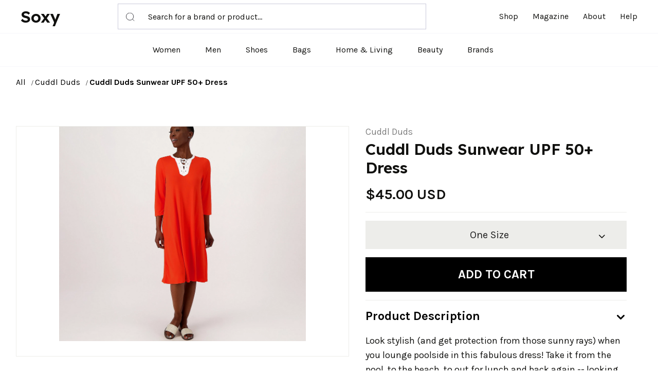

--- FILE ---
content_type: text/html; charset=UTF-8
request_url: https://soxy.com/product/cuddl-duds-sunwear-upf-50-dress
body_size: 9617
content:
<!DOCTYPE html>
<html lang="en">
    <head>
        <meta charset="utf-8">
        <meta http-equiv="X-UA-Compatible" content="IE=edge">
        <meta name="viewport" content="width=device-width, initial-scale=1, maximum-scale=1 shrink-to-fit=no">

        
        <title>Cuddl Duds Sunwear UPF 50+ Dress - Best Deals You Need To See</title>


        
            <meta name="description" content="">
    <meta name="robots" content="noindex,follow" />

        
        <meta name="csrf-token" content="6OK1X0nrc5ifJ5gYXCcDfzNbJ5bbDOiiiDzPaBcJ">

        
        
        <link rel="shortcut icon" href="https://soxy.com/img/favicons/favicon.ico">

        <link rel="shortcut icon" href="/img/favicons/favicon.ico">
<link rel="stylesheet" href="/vendor/@fancyapps/fancybox/jquery.fancybox.min.css">
<link rel="stylesheet" href="/vendor/@fortawesome/fontawesome-free/css/all.min.css">
<link rel="stylesheet" href="/vendor/flickity/flickity.min.css">
<link rel="stylesheet" href="/vendor/highlightjs/styles/vs2015.css">
<link rel="stylesheet" href="/vendor/simplebar/simplebar.min.css">
<link rel="stylesheet" href="/vendor/flickity-fade/flickity-fade.css">
<link rel="stylesheet" href="/fonts/feather/feather.css">

<link rel="stylesheet" href="/css/theme.css?v=1.1" >
<link rel="stylesheet" href="/assets/css/style.css?v=1.2.1">
<link rel="stylesheet" href="/css/custom.css?v=1.3">
<link rel="stylesheet" href="/css/theme-hbr.min.css?v=1.1" >

<link rel="preconnect" href="https://fonts.googleapis.com">
<link rel="preconnect" href="https://fonts.gstatic.com" crossorigin>
<link href="https://fonts.googleapis.com/css2?family=Karla:wght@400;700&family=Lexend+Deca:wght@600&display=swap"
    rel="stylesheet">

        
        
            <!--[if lt IE 9]>
                <script src="https://oss.maxcdn.com/html5shiv/3.7.3/html5shiv.min.js"></script>
                <script src="https://oss.maxcdn.com/respond/1.4.2/respond.min.js"></script>
            <![endif]-->

        
        




        
        <!-- Google Tag Manager -->
    <script>
        (function(w,d,s,l,i){
            w[l]=w[l]||[];
            w[l].push({'gtm.start': new Date().getTime(),event:'gtm.js'});
            var f=d.getElementsByTagName(s)[0],
                j=d.createElement(s),
                dl=l!='dataLayer'?'&l='+l:'';
            j.async=true;
            j.src='https://www.googletagmanager.com/gtm.js?id='+i+dl;
            f.parentNode.insertBefore(j,f);
        })(window,document,'script','dataLayer', "GTM-NDJNM6D");
    </script>
    <!-- End Google Tag Manager -->
        
        <script>var userCode = '696777b1ede9bs9'; </script>

        <link rel="icon" type="image/x-icon" href="/favicon.ico">
        <style>
            .mobile-top-text {
           background: #f0efed;
           color: #111;
           font-size: 11px;
           font-weight: 400;
           line-height: 29px;
           margin: 0;
           padding: 5px 15px;
           text-align: center;
       }
       @media screen and (max-width: 576px) {
  .mobile-top-text {
        line-height: 18px;
    }
}
</style>
    </head>
    <body class="">

        
        <!-- Google Tag Manager (noscript) -->
    <noscript>
        <iframe src="https://www.googletagmanager.com/ns.html?id=GTM-NDJNM6D" height="0" width="0" style="display:none;visibility:hidden"></iframe>
    </noscript>
    <!-- End Google Tag Manager (noscript) -->


        <header class="top-fixed">
    <!-- Top bar-->
    
    <div class="header-container navbar-expand-lg">
      <div class="container-fluid border-bottom position-relative">
        <div class="row align-items-center">
          <div class="col-lg-8 col-sm-3 col-4 d-flex justify-content-between align-items-center">
            <div class="logo"><a href="/">Soxy</a></div>
            <form class="header-search position-relative d-none d-lg-block" method="get" action="/search">
              <input name="q" type="text" placeholder="Search for a brand or product…"><span class="header-search-icon position-absolute">
                <svg>
                  <use xlink:href="/assets/images/sprite.svg#icon-search"></use>
                </svg></span>
            </form>
          </div>
          <div class="col-lg-4 col-sm-6 col-4">
            <div class="collapse navbar-collapse w-100" id="mobileMenu">
              <ul class="nav main-nav justify-content-end ms-auto">
                <li class="nav-item"><a class="nav-link" href="/shop">Shop</a></li>
                <li class="nav-item"><a class="nav-link" href="/blogs">Magazine</a></li>
                <li class="nav-item"><a class="nav-link" href="/about">About</a></li>
                <li class="nav-item"><a class="nav-link" target="_blank" href="/help">Help</a></li>
              </ul>
            </div>
          </div>
          <div class="col-sm-3 col-4 d-flex d-lg-none">
            <a class="mobile-cart" style="display:none;" id="cartdetails" data-bs-toggle="modal" href="#modalShoppingCart"><svg><use xlink:href="/assets/images/sprite.svg#icon-cart"></use></svg>&nbsp;<span class="header-cart-qty-badge text-success"></span></a>
            <button class="toggle-nav" type="button" data-bs-toggle="collapse" data-bs-target="#mobileMenu" aria-expanded="false" aria-controls="mobileMenu"><span></span><span></span><span></span></button>
          </div>
          <div class="col-12 d-block d-lg-none">
            <form action="/search" method="get" class="header-search mobile-search position-relative">
              <input name="q" type="text" placeholder="Search for a brand or product…">
              <button class="header-search-icon position-absolute bg-white" type="submit">
                <svg>
                  <use xlink:href="/assets/images/sprite.svg#icon-search"></use>
                </svg>
              </button>
            </form>
          </div>
        </div>
      </div>
      <div class="container-fluid border-bottom">
        <div class="row">
          <div class="col-12">
            <ul class="nav index-nav justify-content-center d-none d-lg-flex">
              <li class="nav-item"><a class="nav-link" href="/shop/women">Women</a></li>
              <li class="nav-item"><a class="nav-link" href="/shop/men">Men</a></li>
              <li class="nav-item"><a class="nav-link" href="/shop/womens-shoes">Shoes</a></li>
              <li class="nav-item"><a class="nav-link" href="/shop/womens-bags">Bags</a></li>
              <li class="nav-item"><a class="nav-link" href="/shop/home-living">Home & Living</a></li>
              <li class="nav-item"><a class="nav-link" href="/shop/womens-beauty-products">Beauty</a></li>
             
              <li class="nav-item"><a class="nav-link" href="/brands">Brands</a></li>
                            <li  style="display:none;"  class="nav-item" id="tcart">
                <span class="nav-link" data-tipser-cart-icon></span>
              </li>
              <li  style="display:none;" class="nav-item" id="dcart">
                <a class="nav-link" id="cartdetails" data-bs-toggle="modal"  href="#modalShoppingCart">
                  <svg>
                    <use xlink:href="/assets/images/sprite.svg#icon-cart"></use>
                  </svg>&nbsp;<span class="header-cart-qty-badge"></span></a></li>
            </ul>
          </div>
        </div>
      </div>
    </div>
  </header>
        <main>
        
<nav class="py-5 wrap-breadcrumbs">
    <div class="container">
        <div class="row">
            <div class="col-12">
                <ol class="breadcrumb mb-0 font-size-xs text-gray-400">
                                            <li class="breadcrumb-item ">
                            <a class="text-dark" href="/shop"> All </a>
                        </li>
                                            <li class="breadcrumb-item ">
                            <a class="text-dark" href="/shop/cuddl-duds"> Cuddl Duds </a>
                        </li>
                                            <li class="breadcrumb-item active">
                            <a class="text-dark" href="https://soxy.com/product/cuddl-duds-sunwear-upf-50-dress"> Cuddl Duds Sunwear UPF 50+ Dress </a>
                        </li>
                                    </ol>

            </div>
        </div>
    </div>
</nav>


<section class="product-details">
    <div class="container">
        <div class="row">
            <div class="col-12">
                <div class="row">
                    <div class="col-12 product-photo">
                        
                        <div class="card product-img">
                            
                            
                            
                            <div class="mb-4" style="text-align:center;" >
                                
                                <a
                                                                            href="https://qvc.scene7.com/is/image/QVC/a/48/a483348.001?$aempdzoom$"
                                        data-fancybox
                                        class="product-details__image"
                                                                    >
                                    <img src="https://qvc.scene7.com/is/image/QVC/a/48/a483348.001?$aempdzoom$" alt="Cuddl Duds Sunwear UPF 50+ Dress" class="product-details__img">
                                </a>
                                <br />

                            </div>
                        </div>
                        <small class="gclid">Product image courtesy of QVC</small>
                        
                        
                    </div>

                    
                    <div class="col-12" id="product-info">

                        
                        <div class="row mb-1">
                            <div class="col">
                                
                                <a class="text-muted" href="https://soxy.com/shop/cuddl-duds">Cuddl Duds</a>
                            </div>
                        </div>

                        
                        <h3 class="pb-2 mb-2 product-details__title product-details__title--thestylegenie">
                            Cuddl Duds Sunwear UPF 50+ Dress
                        </h3>
                        
                        <div class="">
                            <span class="align-middle">
                                                                                                    <span class="font-size-h4 product-price">
                                        $45.00 USD
                                    </span>
                                                                                            </span>

                                                    </div>

                        
                        

                        
                        <form
                            id="buy-form"
                            data-id="4806209"
                            data-product-url="https://soxy.com/product/cuddl-duds-sunwear-upf-50-dress"
                            data-image="https://qvc.scene7.com/is/image/QVC/a/48/a483348.001?$aempdzoom$"
                            data-title="Cuddl Duds Sunwear UPF 50+ Dress"
                            data-price="45.0"
                        >
                            <div class="form-group">

                                <div class="form-row mb-2">
                                    
                                    <div class="col-12 col-lg">
                                    <hr>
                                    <div class="gclid">
                                        <div class="shopping-info-simple"><a target="_blank" style="color:#10100e;" id="More_info_click" class="pr-out qvc_out" href="https://shop.soxyy.com/redirect/4806209?uid=69725bd14c88es9&amp;s=569&amp;">For the latest stock status, size availability and promotions please check directly with</a>&nbsp;<a   data-trigger="more_info_click" id="More_info_click" class="pr-out qvc_out" href="https://shop.soxyy.com/redirect/4806209?uid=69725bd14c88es9&amp;s=569&amp;"
                                            data-track="4806209"
                                            target="_blank" >QVC</a></div>
                                        <hr>
                                    </div>
                                    
                                                                                    
                                                                                        <div class="shopping-info-simple gclid"> <a style="color:#10100e;" id="Missing_size_click" class="pr-out qvc_out" href="https://shop.soxyy.com/redirect/4806209?uid=69725bd14c88es9&amp;s=569&amp;"
                                                data-track="4806209"
                                                data-trigger="missing_size_click"
                                                target="_blank" >Missing your Size?</a>&nbsp;<a   data-trigger="missing_size_click" id="Missing_size_click" class="pr-out qvc_out" href="https://shop.soxyy.com/redirect/4806209?uid=69725bd14c88es9&amp;s=569&amp;"
                                                data-track="4806209"
                                                target="_blank" >Click here</a>
                                            </div>
                                                                                         <div class="mb-2">

                                                
                                                                                                                                                                <button class="btn btn-lg btn-block btn-light  dropdown-toggle product-details__size-button" type="button" id="sizeDropdownButton"  >
                                                            One Size
                                                        </button>
                                                                                                                                                              
                                                
                                            </div>

                                            
                                                                                                                                                                                                        <div class="mw-100 mb-2 gclid">
                                            <div class="mw-100 mb-2 product-details__promo">
                                                <a
                                                                                                href="https://shop.soxyy.com/redirect/4806209?uid=69725bd14c88es9&amp;s=569&amp;"
                                                data-trigger="buy_direct_button"
                                                    data-track="4806209"
                                                    target="_blank"
                                                    id="Buy_Direct_Button"
                                                    class="btn btn-success btn-lg mb-1 product-details__button out_link pr-out qvc_out"
                                                >
                                                                                                            <i class="fa fa-shopping-cart mr-2"></i>
                                                        Buy at QVC
                                                    
                                                </a>
                                                                                            </div>
                                                                                    </div>
                                                                                <div class="product-divider text-center gclid"><span>or</span></div>
                                        <div style="position: relative;"><button id="Add2Cart_Click" type="submit" class="btn btn-dark btn-lg  product-details__button">
                                                Add to cart
                                            </button>
                                            <div class="shopping-info gclid">
                                                <h6>Shop with Soxy Concierge:</h6>
                                                <p class="mb-0">Let Soxy decide which store fulfills your order so you get the best price and service. <a href="/help/5/16-what-is-the-soxy-concierge" target="_blank">Learn more</a></p>
                                            </div>
                                            <div style="  display:none;  position: absolute;
                                            left: 0px;
                                            top: 0px;
                                            height: 67px;
                                            text-align: center;
                                            line-height: 67px;
                                            background: hsla(0,0%,100%,.8);
                                            width: 100%;
                                            height: 100%;
                                            line-height: 130px;"><a style="color:black;" href="#">Sign up</a></div>
                                    </div>


                                    
                                                                    </div>
                                                                    </div>

                                

                                
                                                                    <div class="list-group list-group-sm list-group-flush-x pt-2 product-details__info" id="product-collapse-parent">
                                        <div class="list-group-item py-4 px-4">
                                            <!-- Toggle -->
                                            <a class="d-block dropdown-toggle text-body" data-bs-toggle="collapse" href="#product-collapse-details-2">
                                                Product Description
                                            </a>
                                            <!-- Collapse -->
                                            <div class="collapse show " id="product-collapse-details-2" data-parent="#product-collapse-parent">
                                                <div class="pt-5" style="font-size:18px;font-weight:400;">
                                                    <p class="mb-2">
                                                        Look stylish (and get protection from those sunny rays) when you lounge poolside in this fabulous dress! Take it from the pool, to the beach, to out for lunch and back again -- looking so cute as you go. From Cuddl Duds.
                                                    </p>
                                                </div>
                                            </div>
                                        </div>
                                                                               
                                                                            </div>
                                
                                
                                

                            </div>
                        </form>
                    </div>

                </div>
            </div>
        </div>
    </div>
</section>





<section class="pt-11 product-alternative">
    <div class="container">
        <div class="row">
            <div class="col-12">
                
                <div class="row justify-content-center"><div class="col-12 col-md-10 col-lg-8 col-xl-6"><!-- Preheading --><!--<h6 class="heading-xxs mb-3 text-center text-gray-400"> Top selling</h6>--><!-- Heading --><h2 class="welcome-posts__title text-center">YOU MIGHT ALSO LIKE</h2></div></div>
                

                <div class="welcome-products-row category-products" id="also-like">
                    
                </div>
                <div class="row">
                    <div class="col-12">

                        
                        

                        
                        
                        

                        
                        
                        
                    </div>
                </div>
            </div>
        </div>
    </div>
</section>
<style>.gclid {
    display:none;
}</style>
        </main>
        <div class="modal fixed-right fade" id="modalShoppingCart" tabindex="-1" role="dialog" aria-hidden="true">
    <div class="modal-dialog modal-dialog-vertical" role="document">
        <div style="background-color: #fff;" class="modal-header line-height-fixed font-size-lg">
            <strong class="mx-auto">Your Cart (<span id="header-cart-qty" data-qty="0">0</span>)</strong>
            <button type="button" class="btn-close" data-bs-dismiss="modal" aria-label="Close"></button>
        </div>
        
        <div class="modal-content">

             


            
            <ul class="list-group list-group-lg list-group-flush" id="header-cart-list">
                
            </ul>

            
            <div class="modal-footer line-height-fixed font-size-sm bg-light mt-auto">
                <strong>Subtotal</strong> <strong class="ml-auto" data-cost="0" id="header-cart-cost">$0.00</strong>
            </div>

            
            <div class="modal-body" id="header-cart-controls" style="display: none;">
                <a class="btn btn-block btn-dark" href="/checkout">Continue to Checkout</a>
                <a class="btn btn-block btn-outline-dark" href="/cart">View Cart</a>
            </div>

        </div>

        
        <div class="modal-content d-none">


            
v>

            
            <div class="modal-body flex-grow-0 my-auto">

                
                <h6 class="mb-7 text-center">Your cart is empty 😞</h6>

                
                <a class="btn btn-block btn-outline-dark" href="#!">
                    Continue Shopping
                </a>

            </div>

        </div>

    </div>
</div>


<div class="modal fade" id="add-to-wishlist-modal" tabindex="-1" role="dialog" aria-hidden="true">
    <div class="modal-dialog auth" role="document" id="auth-container">
        <form method="POST" action="/login/attempt" id="login-form" action="" class="modal-content auth__form d-none">
            <input type="hidden" name="_token" value="6OK1X0nrc5ifJ5gYXCcDfzNbJ5bbDOiiiDzPaBcJ">            <input type="hidden" name="product_id" value="">
            
            <div class="modal-header" id="register-form-heading">
                <button type="button" class="btn-close" data-bs-dismiss="modal" aria-label="Close"></button>
            </div>
            <div class="modal-body py-1">
                <br />
                <h3 class="mb-2 text-center font-weight-bolder">
                    Welcome Back
                </h3>
                <p class="text-center lead px-2 pb-1 mb-8">
                    Sign in to below to continue building your wishlist
                </p>

                <div class="row">
                    <div class="col-12">
                        <div class="form-group mb-2">
                            <label class="font-weight-bolder" for="login-email">
                                Email Address *
                            </label>
                            <input id="login-email" type="email" class="form-control form-control-sm" name="email" value="" autocomplete="email" autofocus placeholder="Enter your email address" maxlength="256" required>
                        </div>
                        <div class="form-group mb-2">
                            <label class="font-weight-bolder" for="login-email">
                                Password *
                            </label>
                            <input id="password" type="password" class="form-control form-control-sm" name="password" value=""  placeholder="Enter your password" maxlength="256" required>
                        </div>
                    </div>
                </div>

                <div class="row">
                    <div class="col-12">
                        <p class="text-muted">
                            Not a member?
                            <button type="button" data-view="register" class="btn btn-link btn-height-auto px-0 py-0 text-dark text-decoration-underline font-weight-bolder">
                                Sign up
                            </button>
                        </p>
                    </div>
                </div>

            </div>
            <div class="modal-footer pt-2 pb-9 align-items-center flex-column justify-content-md-start flex-md-row-reverse">
                <button type="submit" id="login-submit" class="btn btn-ok btn-block btn-dark mb-3">Login</button>
                
            </div>
        </form>
        <form method="POST" action="/register" id="register-form" action="" class="modal-content auth__form">
            <input type="hidden" name="_token" value="6OK1X0nrc5ifJ5gYXCcDfzNbJ5bbDOiiiDzPaBcJ">            <input type="hidden" name="product_id" value="">
            
            <div class="modal-header" id="register-form-heading">
                <button type="button" class="btn-close" data-bs-dismiss="modal" aria-label="Close"></button>
            </div>
            <div class="modal-body py-1">
                <br />
                <h3 class="mb-2 text-center font-weight-bolder">
                    Add Product To Wishlist
                </h3>
                <p class="text-center lead px-10 mb-4">
                    Get notified when there is price updates 
                    on this product
                </p>

                <div class="row">
                    <div class="col-12">
                        <div class="form-group mb-2">
                            <label class="font-weight-bolder" for="register-email">
                                Email Address
                            </label>
                            <input id="register-email" type="email" class="form-control form-control-sm" name="email" value="" autocomplete="email" autofocus placeholder="Enter your email address" maxlength="256" required>
                        </div>
                    </div>
                </div>

                <div class="row">
                    <div class="col-12">
                        <p class="text-muted">
                            Already have an account?&nbsp;
                            <button type="button" data-view="login" class="btn btn-link btn-height-auto px-0 py-0 text-dark text-decoration-underline font-weight-bolder">
                                Sign in here
                            </button>
                        </p>
                    </div>
                </div>

            </div>
            <div class="modal-footer pt-2 pb-9 align-items-center flex-column justify-content-md-start flex-md-row-reverse">
                <button type="submit" id="register-submit" class="btn btn-ok btn-block btn-dark mb-3">Track Deals</button>
                
            </div>
        </form>
        <div id="auth-result" class="modal-content auth__result hidden" hidden>
            
            <button type="button" class="close" data-dismiss="modal" aria-label="Close">
                <i class="fe fe-x" aria-hidden="true"></i>
            </button>
            <div class="modal-header line-height-fixed font-size-lg" id="register-form-heading">
                <strong class="mx-auto">Add to wishlist</strong>
            </div>
            <div class="modal-body">
                <div id="auth-success" class="alert alert-success mb-3">
                    Product has been added to wishlist
                </div>
                <div id="auth-confirm" class="alert alert-success mb-3">
                    Product has been added to wishlist
                </div>
                <div id="auth-error" class="alert alert-danger mb-3">
                    Oops! Something went wrong.
                </div>
            </div>
            <div class="modal-footer align-items-center flex-column justify-content-md-start flex-md-row-reverse">
                <button type="button" class="btn btn-ok btn-dark mb-3" onclick="document.location.reload()">OK</button>
            </div>
        </div>
    </div>
</div>

<div aria-live="polite" aria-atomic="true" style="position: fixed; top: 0; right: 0; min-width: 280px; z-index: 1050;">
    <div style="position: absolute; top: 20px; right: 20px;">
        <div class="toast hide" id="add-to-wishlist-success" data-delay="2000" role="alert" aria-live="assertive" aria-atomic="true">
            <div class="toast-header">
                <strong class="mr-auto">Wishlist</strong>
                <button type="button" class="ml-2 mb-1 close" data-dismiss="toast" aria-label="Close">
                    <span aria-hidden="true">&times;</span>
                </button>
            </div>
            <div class="toast-body text-success" id="add-to-wishlist-success-text">
                Product changed in wishlist
            </div>
        </div>

        <div class="toast hide" id="add-to-wishlist-error" data-delay="3000" role="alert" aria-live="assertive" aria-atomic="true">
            <div class="toast-header">
                <strong class="mr-auto">Wishlist</strong>
                <button type="button" class="ml-2 mb-1 close" data-dismiss="toast" aria-label="Close">
                    <span aria-hidden="true">&times;</span>
                </button>
            </div>
            <div class="toast-body text-danger">
                Oops! Something went wrong.
            </div>
        </div>
    </div>
</div>


<div class="modal fade" id="modalSizeChart" tabindex="-1" role="dialog" aria-hidden="true">
    <div class="modal-dialog modal-dialog-centered modal-lg" role="document">
        <div class="modal-content">

            
            <button type="button" class="close" data-dismiss="modal" aria-label="Close">
                <i class="fe fe-x" aria-hidden="true"></i>
            </button>

             
            <div class="modal-header line-height-fixed font-size-lg">
                <strong class="mx-auto">Size Chart</strong>
            </div>

            
            <div class="modal-body border-bottom">

                
                <div class="d-flex mb-7">

                    
                    <h5 class="mb-0">Clothing</h5>

                    
                    <div class="btn-group btn-group-toggle ml-auto" data-toggle="buttons">
                        <label class="btn btn-xxs btn-circle btn-outline-dark font-size-xxxs rounded-0 active">
                            <input type="radio" name="modalSizeChartUnitOne" checked> IN
                        </label>
                        <label class="btn btn-xxs btn-circle btn-outline-dark font-size-xxxs rounded-0 ml-2">
                            <input type="radio" name="modalSizeChartUnitOne"> CM
                        </label>
                    </div>

                </div>

                
                <div class="table-responsive">
                    <table class="table table-bordered table-sm table-hover mb-0">
                        <thead>
                            <tr>
                                <th>Size</th>
                                <th>US</th>
                                <th>Bust</th>
                                <th>Waist</th>
                                <th>Hips</th>
                            </tr>
                        </thead>
                        <tbody>
                            <tr>
                                <td>XS</td>
                                <td>2</td>
                                <td>32</td>
                                <td>24 - 25</td>
                                <td>33 - 34</td>
                            </tr>
                            <tr>
                                <td>S</td>
                                <td>4</td>
                                <td>34 - 35</td>
                                <td>26 - 27</td>
                                <td>35 - 26</td>
                            </tr>
                            <tr>
                                <td>M</td>
                                <td>6</td>
                                <td>36 - 37</td>
                                <td>28 - 29</td>
                                <td>38 - 40</td>
                            </tr>
                            <tr>
                                <td>L</td>
                                <td>8</td>
                                <td>38 - 29</td>
                                <td>30 - 31</td>
                                <td>42 - 44</td>
                            </tr>
                            <tr>
                                <td>XL</td>
                                <td>10</td>
                                <td>40 - 41</td>
                                <td>32 - 33</td>
                                <td>45 - 47</td>
                            </tr>
                            <tr>
                                <td>XXL</td>
                                <td>12</td>
                                <td>42 - 43</td>
                                <td>34 - 35</td>
                                <td>48 - 50</td>
                            </tr>
                        </tbody>
                    </table>
                </div>

            </div>

            
            <div class="modal-body">

                
                <div class="d-flex mb-7">

                    
                    <h5 class="mb-0">Shoes</h5>

                    
                    <div class="btn-group btn-group-toggle ml-auto" data-toggle="buttons">
                        <label class="btn btn-xxs btn-circle btn-outline-dark font-size-xxxs rounded-0 active">
                            <input type="radio" name="modalSizeCharUnitTwo" checked> IN
                        </label>
                        <label class="btn btn-xxs btn-circle btn-outline-dark font-size-xxxs rounded-0 ml-2">
                            <input type="radio" name="modalSizeCharUnitTwo"> CM
                        </label>
                    </div>

                </div>

                
                <div class="row">
                    <div class="col-12 col-lg-6">

                        
                        <div class="table-responsive">
                            <table class="table table-bordered table-sm table-hover mb-lg-0">
                                <thead>
                                    <tr>
                                        <th>Size</th>
                                        <th>US</th>
                                        <th>Foot Length</th>
                                    </tr>
                                </thead>
                                <tbody>
                                    <tr>
                                        <td>36</td>
                                        <td>5</td>
                                        <td>22.8</td>
                                    </tr>
                                    <tr>
                                        <td>26.5</td>
                                        <td>5.5</td>
                                        <td>23.1</td>
                                    </tr>
                                    <tr>
                                        <td>37</td>
                                        <td>6</td>
                                        <td>23.5</td>
                                    </tr>
                                    <tr>
                                        <td>37.5</td>
                                        <td>6.</td>
                                        <td>23.5</td>
                                    </tr>
                                    <tr>
                                        <td>38</td>
                                        <td>7</td>
                                        <td>24.1</td>
                                    </tr>
                                    <tr>
                                        <td>38.5</td>
                                        <td>7.5</td>
                                        <td>24.5</td>
                                    </tr>
                                </tbody>
                            </table>
                        </div>

                    </div>
                    <div class="col-12 col-lg-6">

                        
                        <div class="table-responsive">
                            <table class="table table-bordered table-sm table-hover mb-0">
                                <thead>
                                    <tr>
                                        <th>Size</th>
                                        <th>US</th>
                                        <th>Foot Length</th>
                                    </tr>
                                </thead>
                                <tbody>
                                    <tr>
                                        <td>36</td>
                                        <td>5</td>
                                        <td>22.8</td>
                                    </tr>
                                    <tr>
                                        <td>39</td>
                                        <td>8</td>
                                        <td>24.1</td>
                                    </tr>
                                    <tr>
                                        <td>40</td>
                                        <td>9</td>
                                        <td>25.4</td>
                                    </tr>
                                    <tr>
                                        <td>40.5</td>
                                        <td>9.5</td>
                                        <td>25.7</td>
                                    </tr>
                                    <tr>
                                        <td>41</td>
                                        <td>10</td>
                                        <td>26.0</td>
                                    </tr>
                                </tbody>
                            </table>
                        </div>

                    </div>
                </div>

            </div>

        </div>

    </div>
</div>
        <footer>
  <div class="container">
    <div class="row">
      <div class="col-12 col-md-3">
        <div class="logo">Soxy</div>
        <p class="mt-3 mb-0 text-center text-md-left">The Smartest Way To Shop For Your Favorite Brands</p>
      </div>
      <div class="col-sm-12 col-12 col-md-3">
        <h5 class="fw-bold text-uppercase mt-5 mt-md-0">Shop</h5>
        <ul class="d-flex flex-column justify-content-start lh-lg mt-3 nav">
          <li class="nav-item m-0 p-0"><a class="nav-link d-inline" href="/shop">Home</a></li>
          <li class="nav-item p-0"><a class="nav-link d-inline" href="/shop/men">Shop Men's</a></li>
          <li class="nav-item p-0"><a class="nav-link d-inline" href="/shop/women">Shop Women's</a></li>
         
          <li class="nav-item m-0 p-0"><a class="nav-link d-inline" href="/shop/home-living">Shop Home & Living</a></li>
        </ul>
      </div>
      <div class="col-sm-12 col-12 col-md-3">
        <h5 class="fw-bold text-uppercase mt-5 mt-md-0">COMPANY</h5>
        <ul class="d-flex flex-column justify-content-start lh-lg mt-3 nav">
          <li class="nav-item m-0 p-0"> <a class="nav-link d-inline" href="https://soxy.com/about">About Us </a></li>
          <li class="nav-item p-0"> <a class="nav-link d-inline" target="_blank" href="/help/4/9-what-is-the-shipping-policy">Shipping Policy </a></li>
          <li class="nav-item p-0"> <a class="nav-link d-inline" target="_blank" href="/help/4/8-return-policy">Return Policy </a></li>
          <li class="nav-item p-0"> <a class="nav-link d-inline" href="https://soxy.com/terms">Terms of Service</a></li>
          <li class="nav-item p-0"> <a class="nav-link d-inline" href="https://soxy.com/privacy">Privacy Policy</a></li>
          <li class="nav-item m-0 p-0"> <a class="nav-link d-inline" href="https://soxy.com/contact">Contact Us</a></li>
        </ul>
      </div>
      <div class="col-sm-12 col-12 col-md-3">
        <h5 class="fw-bold text-uppercase mt-5 mt-md-0">CONTACT</h5>
        <ul class="d-flex flex-column justify-content-start lh-lg mt-3 nav">
          <li class="nav-item m-0 p-0"><a class="nav-link d-inline" href="mailto: help@soxy.com">help@soxy.com</a></li>
        </ul>
      </div>
    </div>
  </div>
  <div class="bottom-bar mt-4">
    <div class="container">
      <p class="mb-0"> © 2022</p>
    </div>
  </div>
</footer>

        
        <script src="https://code.jquery.com/jquery-3.3.1.min.js"></script>

        
        
        <script src="https://cdn.jsdelivr.net/npm/bootstrap@5.0.2/dist/js/bootstrap.bundle.min.js" integrity="sha384-MrcW6ZMFYlzcLA8Nl+NtUVF0sA7MsXsP1UyJoMp4YLEuNSfAP+JcXn/tWtIaxVXM" crossorigin="anonymous"></script>

        
        <script src="https://soxy.com/vendor/@fancyapps/fancybox/jquery.fancybox.min.js"></script>

        
        <script src="https://soxy.com/vendor/flickity/flickity.pkgd.min.js"></script>

        
        <script src="https://soxy.com/vendor/flickity-fade/flickity-fade.js"></script>

        
        <script src="https://soxy.com/vendor/highlightjs/highlight.pack.min.js"></script>

        
        <script src="https://soxy.com/vendor/jarallax/jarallax.min.js"></script>

        
        <script src="https://soxy.com/vendor/list.js/list.min.js"></script>

        
        <script src="https://soxy.com/vendor/simplebar/simplebar.min.js"></script>

        
        <script src="https://soxy.com/vendor/smooth-scroll/smooth-scroll.min.js"></script>

        
        <script src="https://soxy.com/vendor/object-fit-images/ofi.min.js"></script>

        
        <script src="https://soxy.com/vendor/promise-polyfill/polyfill.min.js"></script>

        
        <script src="https://soxy.com/vendor/intersection-observer/intersection-observer.js"></script>

        <script src="https://soxy.com/js/app.js?v=1.5.1"></script>

        
        <script src="https://soxy.com/js/theme.js?v=1.0.6"></script>

        <script src="https://soxy.com/assets/js/jquery.blockUI.js?v=1.0.9.1"></script>
        


        
        <script src="https://soxy.com/js/custom.min.js?v=1.5"></script>

        <script>
    var recommendedUrl = "https://soxy.com/product/cuddl-duds-sunwear-upf-50-dress/recommended-list";
    var storesUrl = "https://soxy.com/product/cuddl-duds-sunwear-upf-50-dress/stores";
</script>
<script src="https://soxy.com/js/product.js?v=69725bd14cd1b"></script>
<script>
    $.ajaxSetup({
        headers: {
            'X-CSRF-TOKEN': $('meta[name="csrf-token"]').attr('content')
        }
    });

    $('#sizeDropdownButton').on('click', function(){
        $('#Dropdown_Click').slideToggle();
    });
</script>
      

        <script>
            $.ajaxSetup({
                headers: {
                    "X-CSRF-TOKEN": $('meta[name="csrf-token"]').attr("content"),
                },
            });

            $('.pr-out').on('click',function(){
                var href = $(this).attr('href');
                var trigger = $(this).attr('data-trigger');
                $.post('/product/catch/out',{
                    href: href,
                    trigger: trigger,
                    page_url: document.location.pathname
                }).done(function(){ console.log(1) });
            });
        </script>



    </body>
</html>


--- FILE ---
content_type: text/html; charset=UTF-8
request_url: https://soxy.com/product/cuddl-duds-sunwear-upf-50-dress/recommended-list?page=0&returnTemplate=true
body_size: 2013
content:
<div class="col">
  <!-- Card -->
  <div class="card welcome-products__card" data-toggle="card-collapse">
    <!-- Image -->
    <!--<div class="card-img "  tabindex="0">
      <div class="flickity-viewport" style="height: 300px; touch-action: pan-y;">
        <div class="flickity-slider" style="left: 0px; transform: translateX(0%);"><a
            class="d-block w-100 welcome-products__img-wrapper out_link is-selected"
            href="https://soxy.com/product/as-is-cuddl-duds-cool-and-airy-ultra-open-front-patch-pocket?" 
            rel="noopener noreferrer" style="position: absolute; left: 0%;"><img
              class="card-img-top welcome-products__img"
              src="https://img.devstage.pp.ua/original/as-is-cuddl-duds-cool-and-airy-ultra-open-front-patch-pocket.jpg"
              alt="As Is Cuddl Duds Cool &amp; Airy Ultra Open-Front Patch Pocket"></a></div>
      </div>
    </div>-->

    <a rel="noopener noreferrer"  data-trigger="also_like" class="product-img pr-out qvc_out" href="https://soxy.com/product/as-is-cuddl-duds-cool-and-airy-ultra-open-front-patch-pocket">
      <img  loading="lazy" src="https://img.devstage.pp.ua/original/as-is-cuddl-duds-cool-and-airy-ultra-open-front-patch-pocket.jpg" alt="As Is Cuddl Duds Cool &amp; Airy Ultra Open-Front Patch Pocket">
    </a>

    <!-- Collapse -->
    <div class="card-collapse-parent">
      <div class="card-body">
        <p class="text-muted text-sm mb-1"><a class="" href="https://soxy.com/shop/cuddl-duds"> Cuddl Duds</a></p>
        <div class="font-weight-bold mb-2 welcome-products__product-title"><a data-trigger="also_like" class="text-body out_link pr-out qvc_out"
            href="https://soxy.com/product/as-is-cuddl-duds-cool-and-airy-ultra-open-front-patch-pocket"
              
            target="_self" rel="noopener noreferrer">As Is Cuddl Duds Cool &amp; Airy Ultra Open-Front Patch Pocket</a></div>
        <div class="welcome-products__product-details pr-0">
          <div class="font-weight-bold text-muted mb-2">
                                <span class="text-dark mr-1">$39.95 USD</span>
                        </div>



      </div>
    </div>
  </div>
</div>


</div>
    <div class="col">
  <!-- Card -->
  <div class="card welcome-products__card" data-toggle="card-collapse">
    <!-- Image -->
    <!--<div class="card-img "  tabindex="0">
      <div class="flickity-viewport" style="height: 300px; touch-action: pan-y;">
        <div class="flickity-slider" style="left: 0px; transform: translateX(0%);"><a
            class="d-block w-100 welcome-products__img-wrapper out_link is-selected"
            href="https://soxy.com/product/cuddl-duds-flexwear-romper-tank-dress?" 
            rel="noopener noreferrer" style="position: absolute; left: 0%;"><img
              class="card-img-top welcome-products__img"
              src="https://img.devstage.pp.ua/original/cuddl-duds-flexwear-romper-tank-dress.jpg"
              alt="Cuddl Duds Flexwear Romper Tank Dress"></a></div>
      </div>
    </div>-->

    <a rel="noopener noreferrer"  data-trigger="also_like" class="product-img pr-out qvc_out" href="https://soxy.com/product/cuddl-duds-flexwear-romper-tank-dress">
      <img  loading="lazy" src="https://img.devstage.pp.ua/original/cuddl-duds-flexwear-romper-tank-dress.jpg" alt="Cuddl Duds Flexwear Romper Tank Dress">
    </a>

    <!-- Collapse -->
    <div class="card-collapse-parent">
      <div class="card-body">
        <p class="text-muted text-sm mb-1"><a class="" href="https://soxy.com/shop/cuddl-duds"> Cuddl Duds</a></p>
        <div class="font-weight-bold mb-2 welcome-products__product-title"><a data-trigger="also_like" class="text-body out_link pr-out qvc_out"
            href="https://soxy.com/product/cuddl-duds-flexwear-romper-tank-dress"
              
            target="_self" rel="noopener noreferrer">Cuddl Duds Flexwear Romper Tank Dress</a></div>
        <div class="welcome-products__product-details pr-0">
          <div class="font-weight-bold text-muted mb-2">
                                <span class="text-dark mr-1">$55.00 USD</span>
                        </div>



      </div>
    </div>
  </div>
</div>


</div>
    <div class="col">
  <!-- Card -->
  <div class="card welcome-products__card" data-toggle="card-collapse">
    <!-- Image -->
    <!--<div class="card-img "  tabindex="0">
      <div class="flickity-viewport" style="height: 300px; touch-action: pan-y;">
        <div class="flickity-slider" style="left: 0px; transform: translateX(0%);"><a
            class="d-block w-100 welcome-products__img-wrapper out_link is-selected"
            href="https://soxy.com/product/cuddl-duds-mens-mountain-fleece-pajama-set?" 
            rel="noopener noreferrer" style="position: absolute; left: 0%;"><img
              class="card-img-top welcome-products__img"
              src="https://img.devstage.pp.ua/original/cuddl-duds-mens-mountain-fleece-pajama-set.jpg"
              alt="Cuddl Duds Men&#039;s Mountain Fleece Pajama Set"></a></div>
      </div>
    </div>-->

    <a rel="noopener noreferrer"  data-trigger="also_like" class="product-img pr-out qvc_out" href="https://soxy.com/product/cuddl-duds-mens-mountain-fleece-pajama-set">
      <img  loading="lazy" src="https://img.devstage.pp.ua/original/cuddl-duds-mens-mountain-fleece-pajama-set.jpg" alt="Cuddl Duds Men&#039;s Mountain Fleece Pajama Set">
    </a>

    <!-- Collapse -->
    <div class="card-collapse-parent">
      <div class="card-body">
        <p class="text-muted text-sm mb-1"><a class="" href="https://soxy.com/shop/cuddl-duds"> Cuddl Duds</a></p>
        <div class="font-weight-bold mb-2 welcome-products__product-title"><a data-trigger="also_like" class="text-body out_link pr-out qvc_out"
            href="https://soxy.com/product/cuddl-duds-mens-mountain-fleece-pajama-set"
              
            target="_self" rel="noopener noreferrer">Cuddl Duds Men&#039;s Mountain Fleece Pajama Set</a></div>
        <div class="welcome-products__product-details pr-0">
          <div class="font-weight-bold text-muted mb-2">
                                <span class="text-dark mr-1">$54.00 USD</span>
                        </div>



      </div>
    </div>
  </div>
</div>


</div>
    <div class="col">
  <!-- Card -->
  <div class="card welcome-products__card" data-toggle="card-collapse">
    <!-- Image -->
    <!--<div class="card-img "  tabindex="0">
      <div class="flickity-viewport" style="height: 300px; touch-action: pan-y;">
        <div class="flickity-slider" style="left: 0px; transform: translateX(0%);"><a
            class="d-block w-100 welcome-products__img-wrapper out_link is-selected"
            href="https://soxy.com/product/cuddl-duds-flexwear-petite-short-sleeve-maxi-dress?" 
            rel="noopener noreferrer" style="position: absolute; left: 0%;"><img
              class="card-img-top welcome-products__img"
              src="https://img.devstage.pp.ua/original/cuddl-duds-flexwear-petite-short-sleeve-maxi-dress.jpg"
              alt="Cuddl Duds Flexwear Petite Short Sleeve Maxi Dress"></a></div>
      </div>
    </div>-->

    <a rel="noopener noreferrer"  data-trigger="also_like" class="product-img pr-out qvc_out" href="https://soxy.com/product/cuddl-duds-flexwear-petite-short-sleeve-maxi-dress">
      <img  loading="lazy" src="https://img.devstage.pp.ua/original/cuddl-duds-flexwear-petite-short-sleeve-maxi-dress.jpg" alt="Cuddl Duds Flexwear Petite Short Sleeve Maxi Dress">
    </a>

    <!-- Collapse -->
    <div class="card-collapse-parent">
      <div class="card-body">
        <p class="text-muted text-sm mb-1"><a class="" href="https://soxy.com/shop/cuddl-duds"> Cuddl Duds</a></p>
        <div class="font-weight-bold mb-2 welcome-products__product-title"><a data-trigger="also_like" class="text-body out_link pr-out qvc_out"
            href="https://soxy.com/product/cuddl-duds-flexwear-petite-short-sleeve-maxi-dress"
              
            target="_self" rel="noopener noreferrer">Cuddl Duds Flexwear Petite Short Sleeve Maxi Dress</a></div>
        <div class="welcome-products__product-details pr-0">
          <div class="font-weight-bold text-muted mb-2">
                                <span class="text-dark mr-1">$48.00 USD</span>
                        </div>



      </div>
    </div>
  </div>
</div>


</div>


--- FILE ---
content_type: text/css
request_url: https://soxy.com/assets/css/style.css?v=1.2.1
body_size: 22578
content:
@import url("https://fonts.googleapis.com/css2?family=Karla:wght@400;700&display=swap");
@import url("https://fonts.googleapis.com/css2?family=Lexend+Deca:wght@600&display=swap");
@font-face {
  font-family: "Mattone";
  src: url("../fonts/Mattone-150.woff2") format("woff2"), url("../fonts/Mattone-150.woff") format("woff"); }

.text-danger {
  color: #E22626 !important; }

.text-primary {
  color: #2727E6; }

h1 {
  margin-bottom: 32px;
  font-family: "Lexend Deca", sans-serif;
  font-size: 40px;
  line-height: 46px;
  font-weight: 600; }

h2 {
  font-family: "Lexend Deca", sans-serif;
  margin-bottom: 0;
  font-size: 32px;
  line-height: 37px;
  font-weight: 600; }
  h2.section-title {
    font-size: 56px;
    line-height: 64px;
    margin-top: 64px;
    margin-bottom: 32px;
    color: #10100E; }
  h2.section-subtitle {
    color: #10100E;
    margin-top: 64px;
    font-size: 40px;
    line-height: 46px;
    margin-bottom: 32px; }

h3 {
  margin-bottom: 20px;
  font-weight: 600;
  font-size: 24px;
  line-height: 28px;
  color: #10100E; }

h4 {
  font-family: "Lexend Deca", sans-serif;
  font-size: 20px;
  line-height: 23px;
  font-weight: 600; }

.bottom-text {
  margin-top: 80px;
  font-size: 16px;
  line-height: 20px; }

@media screen and (max-width: 768px) {
  h1 {
    font-size: 20px;
    line-height: 26px; }
  h2 {
    font-size: 16px;
    margin-bottom: 10px; }
    h2.section-title {
      font-size: 44px;
      line-height: 54px; }
  h3 {
    font-size: 14px;
    line-height: 22px; } }

@media screen and (max-width: 576px) {
  h1 {
    font-size: 14px;
    line-height: 20px; }
    h1 + p {
      font-size: 12px; }
  h2.section-title, h2.section-subtitle {
    font-size: 28px;
    line-height: 32px;
    margin-top: 24px;
    margin-bottom: 24px; } }

.btn-inline {
  color: #10100E; }

.btn-lg {
  border: none;
  padding: 16px 38px !important;
  border-radius: 4px;
  font-size: 16px;
  line-height: 18px; }

.btn-primary {
  background: #10100E !important; }

header.top-fixed {
  position: fixed;
  width: 100%;
  z-index: 9;
  background: #fff;
  top: 0; }

.top-bar {
  color: #2727E6;
  font-size: 14px;
  line-height: 21px; }
  .top-bar .row {
    height: 64px; }
  .top-bar-text {
    position: absolute;
    padding: 0 25%;
    z-index: -1;
    display: flex;
    justify-content: center;
    height: 64px;
    align-items: center; }

.border-bottom, .border-start, .border-end {
  border-color: #F6F6FB !important; }

.social-link {
  max-width: 164px; }
  .social-link li {
    margin-bottom: 0; }
  .social-link svg {
    width: 20px;
    height: 20px; }

.logo {
  font-family: "Lexend Deca", sans-serif;
  font-size: 32px;
  line-height: 40px;
  font-weight: 600; }
  .logo a {
    text-decoration: none;
    color: #10100E; }

.nav {
  line-height: 64px; }
  .nav .nav-item {
    margin: 0;
    padding: 0 24px; }
    .nav .nav-item:first-child {
      padding-left: 0;
      /*margin-left: auto;*/ }
    .nav .nav-item:last-child {
      padding-right: 0;
      margin-left: auto; }
  .nav .nav-link {
    padding: 0;
    font-size: 16px;
    color: #10100E; }
    .nav .nav-link svg {
      width: 17px;
      height: 17px; }
    .nav .nav-link.active {
      font-weight: 700;
      color: #2727E6; }
  .nav.main-nav .nav-item:last-child {
    margin-left: 0; }
  .nav.index-nav .nav-item {
    padding: 0 40px; }
    .nav.index-nav .nav-item:first-child {
      padding-left: 0; }
    .nav.index-nav .nav-item:last-child {
      padding-right: 0; }

.nav-search {
  display: flex; }
  .nav-search .nav-item {
    padding: 0 20px;
    position: relative; }
    .nav-search .nav-item:after, .nav-search .nav-item:before {
      content: "";
      position: absolute;
      width: 1px;
      height: 40px;
      background: #F6F6FB;
      top: -11px; }
    .nav-search .nav-item:after {
      left: 0; }
    .nav-search .nav-item:before {
      right: 0; }
  .nav-search .nav-link {
    padding: 0; }
  .nav-search svg {
    width: 17px;
    height: 17px; }

.toggle-nav {
  width: 18px;
  height: 20px;
  min-width: 15px;
  margin-left: auto;
  margin-right: 13px;
  display: flex;
  align-items: center;
  justify-content: center;
  flex-direction: column;
  background: transparent;
  position: relative; }
  .toggle-nav span {
    width: 100%;
    height: 2px;
    background: #2B2B33;
    margin-bottom: 3px;
    transition: all .3s ease-in-out; }
    .toggle-nav span:nth-child(3) {
      margin-bottom: 0; }
  .toggle-nav.open {
    z-index: 3; }
    .toggle-nav.open span {
      position: absolute;
      margin: 0; }
      .toggle-nav.open span:nth-child(1) {
        transform: rotate(45deg); }
      .toggle-nav.open span:nth-child(2) {
        display: none; }
      .toggle-nav.open span:nth-child(3) {
        transform: rotate(-45deg); }

.header-search {
  max-width: 600px;
  margin-left: 48px;
  flex: 1 0 0; }
  .header-search input[type="text"] {
    -webkit-appearance: none;
    -moz-appearance: none;
    appearance: none;
    width: 100%;
    max-width: 600px;
    height: 50px;
    border: 1px solid #CACADB;
    padding-left: 58px;
    font-size: 16px;
    color: #10100E; }

    .header-search input[type="text"]:focus {
      font-size: 16px;
    }

    .header-search input[type="text"]::placeholder {
      color: #10100E; }
  .header-search-icon {
    left: 16px;
    top: 50%;
    transform: translateY(-50%); }
    .header-search-icon svg {
      width: 17px;
      height: 17px; }
  .header-search.mobile-search {
    max-width: 100%;
    margin-left: 0;
    margin-top: 16px;
    margin-bottom: 8px; }
    .header-search.mobile-search input[type="text"] {
      max-width: 100%;
      height: 42px;
      padding-left: 10px;
      font-size: 14px;
      border-color: #EDEDEA; }
    .header-search.mobile-search button[type="submit"] {
      right: 15px;
      left: auto; }

      .mobile-cart {
        margin-left: auto; }
        .mobile-cart svg {
          width: 17px;
          height: 17px; }

@media screen and (max-width: 1400px) {
  .nav .nav-item {
    padding: 0 14px; }
  .nav.index-nav .nav-item {
    padding: 0 24px; } }

@media screen and (max-width: 992px) {
  .nav .nav-item {
    padding: 0 8px; }
  .nav.index-nav .nav-item {
    padding: 0 14px; }
  .nav.main-nav {
    flex-direction: column;
    position: fixed;
    background: #fff;
    width: 100%;
    left: 0;
    top: 105px;
    align-items: start;
    padding: 0 15px; }
    .nav.main-nav .nav-item {
      padding: 0 24px; }
      .nav.main-nav .nav-item:first-child {
        margin-left: 0;
        padding-left: 24px; } }

@media screen and (max-width: 768px) {
  .top-bar-text {
    position: relative;
    line-height: 1.3;
    z-index: 1;
    padding: 10px 0;
    font-size: 12px;
    height: auto; }
  .header-container {
    padding-top: 10px; }
  .logo {
    font-size: 24px;
    line-height: 28px;
    text-align: center; }
  header .nav {
    line-height: 40px; }
    header .nav .nav-item {
      padding: 0 !important; } }

@media screen and (max-width: 480px) {
  .nav-search .nav-item {
    padding: 0 15px; } }

.breadcrumb a {
  font-size: 14px;
  text-decoration: none;
  color: #878790; }

.breadcrumb .breadcrumb-item + .breadcrumb-item {
  padding-left: 3px; }
  .breadcrumb .breadcrumb-item + .breadcrumb-item:before {
    padding-right: 3px;
    color: #10100E; }

.breadcrumb .breadcrumb-item.active a {
  font-weight: 700;
  color: #10100E; }

.mobile-breadcrumbs {
  margin-top: 16px;
  margin-bottom: 18px; }

@media screen and (max-width: 576px) {
  .mobile-breadcrumbs a {
    font-size: 12px; } }

#accordionFilter .accordion-item {
  padding: 24px 0 40px 0;
  border: none;
  border-bottom: 1px solid #EDEDEA; }
  #accordionFilter .accordion-item:first-child {
    padding-top: 0; }
  #accordionFilter .accordion-item:last-child {
    border-bottom: none; }

.accordion-button {
  font-size: 20px;
  color: #10100E !important; }
  .accordion-button:after {
    background-image: url(../images/icon-arrow.svg) !important;
    background-size: 17px;
    background-position: center; }

.wrap-filter-group {
  height: 173px;
  padding-right: 14px;
  overflow-y: auto; }
  .wrap-filter-group::-webkit-scrollbar {
    width: 2px;
    background: #fff; }
  .wrap-filter-group::-webkit-scrollbar-thumb {
    background: #CACADB; }
  .wrap-filter-group.color-group {
    height: 194px; }

.filter-list {
  font-size: 16px; }
  .filter-list a {
    text-decoration: none;
    color: #10100E;
    clear: both; }
    .filter-list a .filter-list-count {
      font-size: 16px;
      line-height: 20px;
      color: #979797;
      float: right;
      text-align: right; }
  .filter-list label {
    position: relative;
    cursor: pointer; }
    .filter-list label input {
      opacity: 0;
      position: absolute; }
      .filter-list label input:checked + span {
        background-image: url(../images/icon-checkbox.svg);
        background-color: #10100E;
        background-position: center;
        background-repeat: no-repeat; }
    .filter-list label span {
      width: 14px;
      height: 14px;
      display: inline-block;
      vertical-align: middle;
      margin-right: 12px;
      border-radius: 1.5px;
      border: 0.8px solid #10100E; }

.filter-input {
  height: 48px;
  background: #EDEDEA;
  padding-left: 16px;
  color: #10100E; }
  .filter-input::placeholder {
    color: #10100E; }

.filter-color {
  width: 24px;
  height: 24px;
  margin-right: 12px;
  display: inline-block;
  vertical-align: middle;
  border-radius: 50%; }
  .filter-color.black {
    background: #10100E; }
  .filter-color.blue {
    background: #19AFFF; }
  .filter-color.brown {
    background: #5F4238; }
  .filter-color.gold {
    background: #EED138; }
  .filter-color.gray {
    background: #878790; }
  .filter-color.green {
    background: #75C760; }

.filter-price-form p {
  font-size: 16px;
  margin-bottom: 10px; }

.filter-price-form .filter-input {
  height: 50px;
  background: #fff;
  border: 1px solid #10100E;
  color: #10100E; }
  .filter-price-form .filter-input::placeholder {
    color: #10100E; }

.filter-price-form button[type="submit"] {
  width: 100%;
  height: 50px;
  border-radius: 0;
  background: #10100E;
  color: #fff;
  border: none; }

.filter-mobile svg {
  width: 11px;
  height: 10px;
  margin-right: 8px; }

.filter-mobile a {
  text-decoration: none; }

.filter-mobile span {
  vertical-align: middle; }

.filter-price-item {
  margin-right: 8px; }
  .filter-price-item:last-child {
    margin-right: 0; }
  .filter-price-item button[type="submit"] {
    min-width: 62px; }

.tag-list {
  margin-right: -15px;
  overflow-x: auto;
  -ms-overflow-style: none;
  /* IE and Edge */
  scrollbar-width: none;
  /* Firefox */ }
  .tag-list::-webkit-scrollbar {
    display: none; }
  .tag-list li {
    margin-right: 12px; }
  .tag-list a {
    text-decoration: none;
    font-size: 16px;
    color: #10100E;
    background: #EDEDEA;
    padding: 12px;
    display: inline-block;
    white-space: pre; }
    .tag-list a svg {
      width: 11px;
      height: 11px;
      margin-left: 10px; }

.current-filter-value {
  font-family: "Karla", sans-serif;
  margin-left: 12px;
  font-size: 16px;
  line-height: 20px;
  font-weight: 400; }

.product-catalog {
  display: flex; }
  .product-catalog:after {
    content: "";
    flex: auto; }

.product-item {
  width: calc(100% / 5 - 24px);
  margin-left: 12px;
  margin-right: 12px;
  margin-bottom: 24px;
  border-bottom: 1px solid #F6F6FB; }
  .product-item .product-img , .card.welcome-products__card .product-img {
    display: block;
    padding: 10px 16px;
    max-height: 400px;
    overflow: hidden; }
    .product-item .product-img img , .card.welcome-products__card .product-img img {
      width: 100%;
      object-fit: cover; }

.product-item .product-img , .card.welcome-products__card .product-img {
    height: 243px;
    /*padding: 10px 16px;*/
    mix-blend-mode:multiply;
}

.product-item .product-img img , .card.welcome-products__card .product-img img {
    max-height: 100%;
    object-fit: contain;
}


  .product-item .product-desc {
    padding: 8px; }
    .product-item .product-desc a {
      color: #10100E; }
  .product-item .product-title {
    font-family: "Lexend Deca", sans-serif;
    font-size: 16px;
    line-height: 23px;
    font-weight: 600;
    color: #10100E;
    text-decoration: none;
    overflow: hidden;
    white-space: nowrap;
    text-overflow: ellipsis;
    display: block;
    position: relative; }
  .product-item .product-company {
    text-decoration: none;
    color: #979797; }
    .product-item .product-company svg {
      width: 18px;
      height: 18px;
      margin-right: 4px; }
  .product-item .add-to-favorite svg {
    width: 20px;
    height: 18px;
    fill: none;
    stroke: #10100E;
    transition: all .3s ease; }
  .product-item .add-to-favorite:hover svg, .product-item .add-to-favorite.active svg {
    fill: #E22626;
    stroke: #E22626; }

@media screen and (max-width: 1400px) {
  .product-item {
    width: calc(100% / 4 - 24px); } }

@media screen and (max-width: 1200px) {
  .product-item {
    width: calc(100% / 3 - 24px); } }

@media screen and (max-width: 992px) {
  .product-item {
    width: calc(100% / 3 - 24px);
    min-width: auto; } }

@media screen and (max-width: 768px) {
  .product-item {
    max-width: 200px; }
    .product-item .product-title {
      font-size: 16px; }

footer h5 , footer .bottom-bar {
  text-align: center;
}

footer .nav {
  align-items: center;
}

       }

@media screen and (max-width: 576px) {
  .product-item {
    width: calc(50% - 4px);
    margin-left: 0;
    margin-right: 0; }
    .product-item .product-img , .card.welcome-products__card .product-img {
      max-height: 150px;
      padding: 4px; }
    .product-item .product-desc {
      padding: 6px;
      font-size: 12px; }
    .product-item .product-title {
      font-size: 14px;
      line-height: 18px; } }

.banner {
  margin: 48px 0; }
  .banner-title {
    font-family: "Lexend Deca", sans-serif;
    font-weight: 600;
    font-size: 48px;
    line-height: 55px; }

@media screen and (max-width: 768px) {
  .banner {
    margin: 24px 0; }
    .banner-title {
      font-size: 32px;
      line-height: 37px; } }

@media screen and (max-width: 480px) {
  .banner {
    height: 190px; }
    .banner img {
      height: 100%;
      object-fit: cover; }

.product-details {
    margin-top: 0 !important;
}

       }

.top-item {
  margin-bottom: 24px;
  padding: 32px;
  background: #F6F6FB; }
  .top-item h2 {
    font-size: 40px;
    line-height: 46px;
    margin-bottom: 16px; }
  .top-item-image {
    width: 100%;
    max-width: 256px;
    height: 256px;
    margin-right: 16px; }
  .top-item-desc {
    font-size: 16px;
    line-height: 24px;
    padding-right: 40px;
    border-right: 1px solid #CACADB; }
  .top-item-benefits {
    display: flex;
    flex-wrap: wrap; }
    .top-item-benefits li {
      width: 50%;
      margin: 10px 0 0 0;
      padding-left: 24px;
      padding-right: 24px;
      position: relative; }
    .top-item-benefits svg {
      width: 16px;
      height: 16px;
      position: absolute;
      left: 0;
      top: 50%;
      transform: translateY(-50%); }
  .top-item-action {
    min-width: 218px;
    padding-left: 32px;
    text-align: center;
    font-size: 16px;
    font-weight: 700;
    line-height: 18px; }
    .top-item-action .btn {
      padding: 16px 24px;
      font-weight: 700;
      line-height: 16px; }
  .top-item-more {
    font-weight: 700;
    text-decoration: none;
    color: #10100E; }

.page-review-section {
  font-size: 18px;
  line-height: 27px;
  color: #53535E; }

.page-review-image {
  margin: 40px 0; }

.top-item-post {
  max-width: 360px;
  margin-left: auto;
  margin-right: auto;
  margin-bottom: 56px;
  font-size: 16px;
  line-height: 24px; }
  .top-item-post-img {
    margin-bottom: 16px;
    overflow: hidden;
    /*img {
                height: 100%;
                object-fit: cover;
            }*/ }
  .top-item-post h3 {
    font-size: 32px;
    line-height: 36px;
    font-family: "Lexend Deca", sans-serif;
    margin-bottom: 16px; }
  .top-item-post p {
    margin-bottom: 24px; }

@media screen and (max-width: 992px) {
  .top-item {
    flex-wrap: wrap; }
    .top-item-desc {
      order: 2;
      width: 100%;
      border-right: none;
      margin-top: 20px;
      padding-right: 0; }
    .top-item-action {
      flex: 1 0 0; } }

@media screen and (max-width: 768px) {
  .top-item {
    padding: 13px 17px; }
    .top-item-action {
      min-width: 0;
      padding-left: 24px; }
      .top-item-action .btn {
        font-size: 14px; }
    .top-item h2 {
      font-size: 32px;
      line-height: 37px; } }

@media screen and (max-width: 576px) {
  .top-item-image {
    width: 40%;
    height: auto; }
  .top-item h2 + p {
    display: none; }
  .top-item-benefits {
    display: block;
    font-size: 14px; }
    .top-item-benefits li {
      width: 100%; }
  .top-item .mobile-details {
    order: 3;
    width: 100%; }
  .page-review-section {
    font-size: 16px;
    line-height: 24px; }
    .page-review-section h3 {
      font-size: 16px;
      line-height: 18px; } }

.checkout-form__field.invalid {
  border-color: #ff6f61;
  color: #ff6f61; }

footer {
  margin-top: 100px;
  padding-top: 40px;
  background: #10100E;
  color: #fff; }
  footer .social-link {
    max-width: 256px; }
    footer .social-link svg {
      width: 32px;
      height: 32px; }
  footer .nav .nav-link {
    color: #fff; }
    footer .nav .nav-link.active {
      font-weight: 700;
      color: #fff; }

.bottom-bar {
  padding: 32px 0;
  font-size: 14px;
  line-height: 16px;
}

@media screen and (max-width: 768px) {
  /*footer .nav {
    flex-direction: column;
    align-content: center;
    align-items: center;
    line-height: 40px; }*/
    footer .nav .nav-item {
      display: inline-block; }
  .bottom-bar {
    font-size: 12px;
    padding-bottom: 16px;
    padding-left: 15px;
    padding-right: 15px;
    line-height: 1.3; } }

* {
  margin: 0;
  padding: 0;
  border: 0;
  font: inherit;
  vertical-align: baseline; }

article, aside, details, figcaption, figure, footer, header, hgroup, menu, nav, section {
  display: block; }

body {
  min-height: 100%;
  position: relative;
  background-color: #fff;
  font-weight: 400;
  font-style: normal;
  font-family: "Karla", sans-serif;
  color: #10100E;
  font-size: 14px;
  line-height: 1.3;
  /*-webkit-text-size-adjust: none;
  -ms-overflow-x: hidden;
  overflow-x: hidden;*/ }

ol, ul {
  list-style: none; }
  ol li, ul li {
    margin-bottom: 10px; }

blockquote, q {
  quotes: none; }

blockquote:before, blockquote:after, q:before, q:after {
  content: '';
  content: none; }

table {
  border-collapse: collapse;
  border-spacing: 0; }

img {
  max-width: 100%;
  border: none; }

a {
  -webkit-transition: all .3s ease-in-out;
  -moz-transition: all .3s ease-in-out;
  -ms-transition: all .3s ease-in-out;
  -o-transition: all .3s ease-in-out;
  transition: all .3s ease-in-out; }

a:hover, a:active, a:focus {
  text-decoration: none; }

a:focus, input:focus, textarea:focus {
  outline: none; }

html {
  height: 100%; }

*, *:before, *:after {
  -moz-box-sizing: border-box;
  -webkit-box-sizing: border-box;
  box-sizing: border-box; }

main {
  padding-top: 130px; }

.sorting {
  font-size: 16px;
  min-width: 180px; }
  .sorting span {
    color: #878790; }
  .sorting .dropdown button {
    outline: none;
    box-shadow: none; }
    .sorting .dropdown button svg {
      width: 15px;
      height: 7.5px;
      margin-left: 10px; }
      .sorting .dropdown button svg:last-child {
        display: none; }

.container-fluid , .header-container.navbar-expand-lg .container-fluid {
  padding-left: 40px;
  padding-right: 40px; }

.white-popup {
  position: relative;
  background: #fff;
  padding: 0;
  width: auto;
  min-height: 100vh;
  margin: 0; }
  .white-popup .tag-list a {
    white-space: normal;
    padding: 8px; }

.wrap-popup {
  padding: 0 15px; }
  .wrap-popup h4.accordion-header {
    font-family: "Karla", sans-serif;
    font-size: 16px;
    line-height: 18px;
    font-weight: 700; }
  .wrap-popup .accordion-button {
    font-size: 16px; }
  .wrap-popup .accordion-item {
    border-color: #BCBCD7 !important; }

.mfp-close {
  text-indent: -9999px;
  background: url(../images/icon-close.svg) center/15px no-repeat !important;
  top: 10px;
  opacity: 1; }

.left-side {
  max-width: 298px; }

.right-side {
  padding-left: 13px;
  padding-right: 13px;
  max-width: calc(100% - 298px); }

.wrap-left-side {
  padding-right: 24px;
  position: sticky;
  top: 130px;
  max-height: calc(100vh - 170px);
  overflow-y: auto; }
  .wrap-left-side::-webkit-scrollbar {
    width: 2px;
    background: #fff; }
  .wrap-left-side::-webkit-scrollbar-thumb {
    background: #CACADB; }
  .wrap-left-side .tag-list a {
    white-space: normal;
    padding: 8px; }

.lh-lg {
  line-height: 2 !important; }

@media screen and (min-width: 1400px) {
  .container {
    max-width: 1140px; } }

@media screen and (max-width: 992px) {
  .right-side {
    max-width: none; } }

@media screen and (max-width: 768px) {
  main {
    padding-top: 106px; }
  .container-fluid , .header-container.navbar-expand-lg .container-fluid {
    padding-left: 15px;
    padding-right: 15px; }
  .sorting {
    font-size: 14px;
    margin-top: 8px;
    margin-bottom: 18px; }
    .sorting .dropdown {
      order: -1; }
      .sorting .dropdown button {
        padding: 0;
        font-size: 0px; }
        .sorting .dropdown button svg:first-child {
          display: none; }
        .sorting .dropdown button svg:last-child {
          display: inline-block;
          margin-left: 0;
          margin-right: 10px; }
    .sorting-option {
      justify-content: end; }
    .sorting .filter-mobile {
      margin-left: 15px; } }

@media screen and (max-width: 480px) {

  .sorting .dropdown button {
    width: 70px;
    left: 50px;
    position: relative;
    text-align: left;
  }

}

@media screen and (max-width: 414px) {

  .header-container .container-fluid {
    padding-left: 11px;
    padding-right: 11px;
  }

}

.margin-bottom-7 {
  margin-bottom: -7rem;
}

.btn-close {
  box-sizing: content-box;
  width: 1em;
  height: 1em;
  padding: 0.25em 0.25em;
  color: #000;
  background: url(../images/icon-close.svg) center/15px no-repeat !important;
  border: 0;
  border-radius: 0.25rem;
  opacity: .5;
}

#modalShoppingCart .modal-content {
  padding-bottom: 100px;
}
